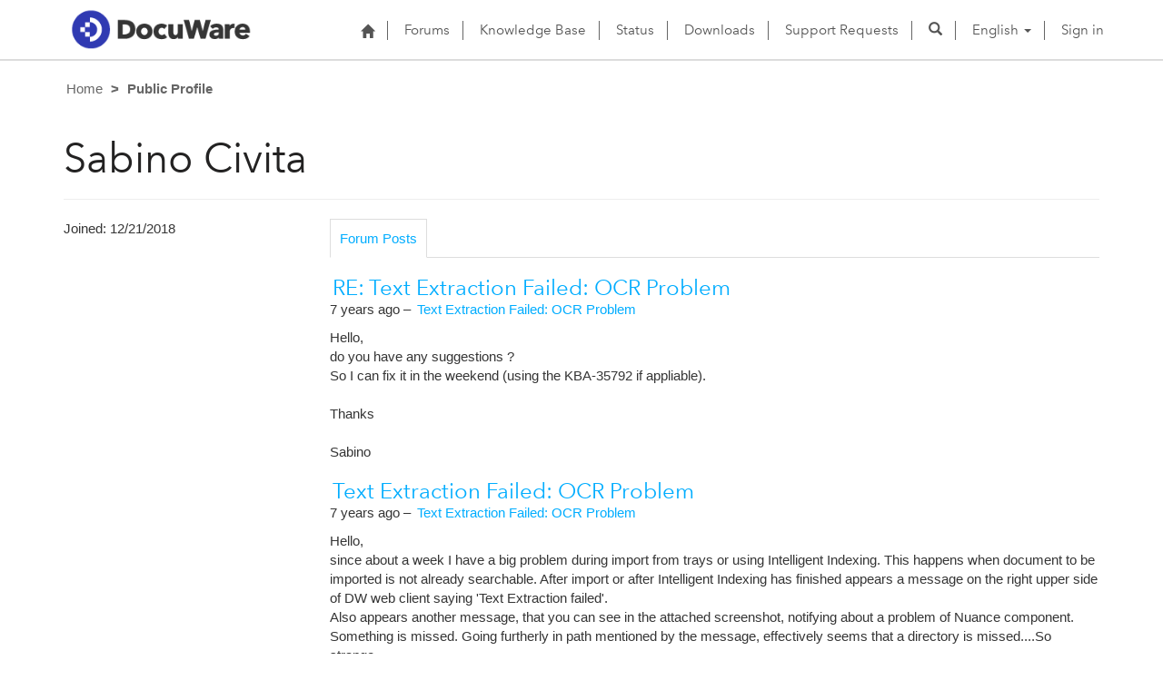

--- FILE ---
content_type: text/html; charset=utf-8
request_url: https://support.docuware.com/public/c5f34f22-3bf0-443e-a96f-7b8c5bae1e7e/forum-posts
body_size: 16683
content:



<!DOCTYPE html>
<html lang="en-US" data-lang="en-US" crm-lang="en-US" dir="ltr" crm-lcid="1033"
	same-site-mode="None">
<head>
		
		<meta charset="utf-8" /><meta name="viewport" content="width=device-width,&#32;initial-scale=1.0" /><meta http-equiv="X-UA-Compatible" content="IE=edge" />
		<script type="text/javascript" >
				
        </script>
	<title>
	
		Public Profile
		&nbsp;· DocuWare Support Portal
</title>
		
		<script src="/_portal/7b138792-1090-45b6-9241-8f8d96d8c372/Resources/ResourceManager?lang=en-US"></script>
	
	<script type="text/javascript">
        // Refresh all powerBI Iframes on Login in one Iframe
        window.addEventListener('message', function (event) {
            if (event && event.data && event.data == 'refreshPowerBI') {
                $("iframe.powerbi").each(function () {
                    this.src = this.src;
                });
            }
        });

        // Fix for incorrect viewport width setting in IE 10 on Windows Phone 8.
        if (navigator.userAgent.match(/IEMobile\/10\.0/)) {
            var msViewportStyle = document.createElement("style");
            msViewportStyle.appendChild(document.createTextNode("@-ms-viewport{width:auto!important}"));
            document.getElementsByTagName("head")[0].appendChild(msViewportStyle);
        }
    </script>
		
	
		
		<link href="/bootstrap.min.css?1660884163000" rel="stylesheet" />

		<link href="https://content.powerapps.com/resource/powerappsportal/dist/font-awesome.bundle-3d8a58a48f.css" onerror="javascript:&#32;var&#32;target&#32;=&#32;event.target;&#32;var&#32;link&#32;=&#32;document.createElement(&#39;link&#39;);&#32;link.crossOrigin&#32;=&#32;target.crossOrigin;&#32;link.href&#32;=&#32;&#39;/dist/font-awesome.bundle-3d8a58a48f.css&#39;;&#32;link.rel&#32;=&#32;&#39;stylesheet&#39;;&#32;target.insertAdjacentElement(&#39;afterend&#39;,link);" rel="stylesheet" />

				<link href="https://content.powerapps.com/resource/powerappsportal/dist/preform.bundle-c7915b3e06.css" onerror="javascript:&#32;var&#32;target&#32;=&#32;event.target;&#32;var&#32;link&#32;=&#32;document.createElement(&#39;link&#39;);&#32;link.crossOrigin&#32;=&#32;target.crossOrigin;&#32;link.href&#32;=&#32;&#39;/dist/preform.bundle-c7915b3e06.css&#39;;&#32;link.rel&#32;=&#32;&#39;stylesheet&#39;;&#32;target.insertAdjacentElement(&#39;afterend&#39;,link);" rel="stylesheet" />


		
			


		
	<link rel="stylesheet" href="/Areas/PublicProfile/css/publicprofile.css">

		<link href="/dw-status.css?1764648437000" rel="stylesheet" />
<link href="/docuware.css?1660884230000" rel="stylesheet" />

		
		
		
		
		
	
		
		<link href="https://content.powerapps.com/resource/powerappsportal/dist/pwa-style.bundle-55718a4c0d.css" onerror="javascript:&#32;var&#32;target&#32;=&#32;event.target;&#32;var&#32;link&#32;=&#32;document.createElement(&#39;link&#39;);&#32;link.crossOrigin&#32;=&#32;target.crossOrigin;&#32;link.href&#32;=&#32;&#39;/dist/pwa-style.bundle-55718a4c0d.css&#39;;&#32;link.rel&#32;=&#32;&#39;stylesheet&#39;;&#32;target.insertAdjacentElement(&#39;afterend&#39;,link);" rel="stylesheet" />

		</head>
<body data-sitemap-state="/public/:/"
	data-dateformat="M/d/yyyy"
	data-timeformat="h:mm tt"
	data-datetimeformat="M/d/yyyy h:mm tt"
	data-app-path="/"
	data-ckeditor-basepath="/js/BaseHtmlContentDesigner/Libs/msdyncrm_/libs/ckeditor/"
	data-case-deflection-url="/_services/search/7b138792-1090-45b6-9241-8f8d96d8c372">


	
		<link href="https://content.powerapps.com/resource/powerappsportal/dist/pcf-style.bundle-373a0f4982.css" onerror="javascript:&#32;var&#32;target&#32;=&#32;event.target;&#32;var&#32;link&#32;=&#32;document.createElement(&#39;link&#39;);&#32;link.crossOrigin&#32;=&#32;target.crossOrigin;&#32;link.href&#32;=&#32;&#39;/dist/pcf-style.bundle-373a0f4982.css&#39;;&#32;link.rel&#32;=&#32;&#39;stylesheet&#39;;&#32;target.insertAdjacentElement(&#39;afterend&#39;,link);" rel="stylesheet" />

			
	
		

	<div id="offlineNotificationBar" class="displayNone">
		<img alt="web" id="web" onerror="javascript:&#32;var&#32;target&#32;=&#32;event.target;&#32;var&#32;img&#32;=&#32;document.createElement(&#39;img&#39;);&#32;img.src&#32;=&#32;&#39;/css/images/web.png&#39;;&#32;img.alt&#32;=&#32;&#39;web&#39;;&#32;img.id&#32;=&#32;&#39;web&#39;&#32;;&#32;target.insertAdjacentElement(&#39;afterend&#39;,img);&#32;target.remove();" src="https://content.powerapps.com/resource/powerappsportal/img/web.png" />
		<div id="message">You&#8217;re offline. This is a read only version of the page.</div>
		<div id="close" onclick="this.parentElement.style.display='none';"><img alt="close" onerror="javascript:&#32;var&#32;target&#32;=&#32;event.target;&#32;var&#32;img&#32;=&#32;document.createElement(&#39;img&#39;);&#32;img.src&#32;=&#32;&#39;/css/images/close.png&#39;;&#32;img.alt&#32;=&#32;&#39;close&#39;;&#32;img.id&#32;=&#32;&#39;&#39;&#32;;&#32;target.insertAdjacentElement(&#39;afterend&#39;,img);&#32;target.remove();" src="https://content.powerapps.com/resource/powerappsportal/img/close.png" /></div>
	</div>

	

	<script type="text/javascript">
        window.DisableCkEditor = window.DisableCkEditor || {};
		DisableCkEditor.Value = 'False';
    </script>

	<script type="text/javascript">
        var enableOmniChannelWidgetWithSiteCopilot = 'False';
        if (enableOmniChannelWidgetWithSiteCopilot === "True" || enableOmniChannelWidgetWithSiteCopilot === "true") {
            const authUrl = window.location.origin + "/_services/auth/portalusertoken";
            const fetchWithRetries = async (url, options, retries) => {
                try {
                    const authResponse = await fetch(url, options);
                    const token = await authResponse.text();
                    sessionStorage['c2Token'] = token;
                } catch (err) {
                    if (retries === 1) throw err;
                    return await fetchWithRetries(url, options, retries - 1);
                }
            };
            fetchWithRetries(authUrl, { method: "POST" }, 4);
        }
    </script>

	<script type="text/javascript">
		var isPvaBotAuthenticated = sessionStorage['isPvaBotAuthenticated'];
		var isPortalUserLoggedIn = 'False';

        if ((isPvaBotAuthenticated != null || isPvaBotAuthenticated != undefined) && isPvaBotAuthenticated != isPortalUserLoggedIn) {
			sessionStorage['triggerPvaBotSignOut'] = true;
			sessionStorage.removeItem('c2Token');
            sessionStorage.removeItem('directLinetoken');
            sessionStorage.removeItem('conversation_Id');

			sessionStorage.removeItem('bot_c2Token');
			sessionStorage.removeItem('botdirectLinetoken');
            sessionStorage.removeItem('botconversation_Id');
		}
		sessionStorage['isPvaBotAuthenticated'] = isPortalUserLoggedIn;
    </script>

	<script type="text/javascript">
		window["CSPSettings"] = window["CSPSettings"] || {};
		window["CSPSettings"].nonce = '';
        window["FabricConfig"] = window["FabricConfig"] || {};
        window["FabricConfig"].mergeStyles = window["FabricConfig"].mergeStyles || {};
		window["FabricConfig"].mergeStyles.cspSettings = window["CSPSettings"];
        window["Microsoft"] = window["Microsoft"] || {};
		window["Microsoft"].Dynamic365 = {
			Portal: {
				
				User: {
					userName: '',
					firstName: '',
					lastName: '',
					email: '',
					contactId: '',
					userRoles: [],
				},
				
				version: '9.7.9.55',
				type: 'CustomerPortal',
				id: 'ba94bdb6-9e29-4408-932a-c3b2544e06ff', 
				geo: 'EUR', 
				tenant: 'c901724f-3074-4574-8cc4-4195e2101fdc', 
				correlationId: '10e24d8b-f6f3-46d6-b984-b671fc69c854',
                orgEnvironmentId: '48ab70cd-efa7-497d-aa0e-1a9e011b2637',
                orgId: '55fa6b3d-3cae-4fb1-ab37-438d9e4dc0af',
                portalProductionOrTrialType: 'Production',
                isTelemetryEnabled: 'True',
                InstrumentationSettings: {
                    instrumentationKey: '197418c5cb8c4426b201f9db2e87b914-87887378-2790-49b0-9295-51f43b6204b1-7172',
                    collectorEndpoint: 'https://eu-mobile.events.data.microsoft.com/OneCollector/1.0/'
                },
                timerProfileForBatching: 'NEAR_REAL_TIME',
                activeLanguages: ["de-DE","es-ES","fr-FR","en-US","ja-JP","it-IT"],
                isClientApiEnabled: 'True'
            }
        };

		window["Microsoft"].Dynamic365.Portal.onPagesClientApiReady = (callback) => {
			return new Promise((resolve, reject) => {
				let isComplete = false;
				let timeoutId;
				const timeoutInterval = 10000;
		
				function handleReady() {
					if (!isComplete && window.$pages) {
						isComplete = true;
						clearTimeout(timeoutId);
						try {
							if (typeof callback === "function") {
								callback(window.$pages);
							}
						} catch (e) {
							console.error("onPagesClientApiReady callback error:", e);
						}
						resolve(window.$pages); // should we reject if callback throws an error
					}
				}
		
				if (window.$pages) {
					handleReady();
					return;
				}
		
				function sdkListener() {
					handleReady();
					window.removeEventListener('pagesSDKInitialized', sdkListener);
				}
		
				window.addEventListener('pagesSDKInitialized', sdkListener);
		
				timeoutId = setTimeout(() => {
					if (!isComplete) {
						window.removeEventListener('pagesSDKInitialized', sdkListener);
						if (window.$pages) {
							handleReady();
						} else {
							isComplete = true;
							reject(new Error('window.$pages not available.'));
						}
					}
				}, timeoutInterval);
			});
		};

        // Mark request not cacheable if Dynamics365PortalAnalytics cookie is being refreshed by the server or if the cookie in request header is invalid
		

        // For client side telemetry intializing Dynamics365PortalAnalytics cookie object
		
        window["Microsoft"].Dynamic365.Portal.dynamics365PortalAnalytics = '2ac5gTJic88gVU4Ajg2GhZVcw_0XWBQU9Ykvvt8JJEsiQ387KUzH9FIhha1vYojFBPVCITp2siph7RMS4Ww3xDvL_TO13n958GQLWv-Uwy3w3q1MXN19TXF0Za6T89EhxYT9L_Dufkyt8ShIXInVjA2'; // CodeQL [SM00430] False Positive: only alphanumeric chars allowed, for non-alphanumeric char it will return INVALID_CHARACTERS_IN_COOKIE 
        localStorage.setItem("Dynamics365PortalAnalytics", window["Microsoft"].Dynamic365.Portal.dynamics365PortalAnalytics);
			

	</script>
	
	<script type="text/javascript">

		
    </script>

	
		

<div class="navbar navbar-inverse navbar-static-top test" role="navigation">
  <div class="container">
    <div class="navbar-header">
      
      <div class="visible-xs-block visible-sm-block visible-md-block visible-lg-block navbar-brand">
      
        <div class="xrm-editable-html&#32;xrm-attribute" data-languageContext="English"><div class="xrm-attribute-value"><p><a href="https://start.docuware.com/"><img alt="" src="/docuware_logo.png" style="width: 213px; height: 59px; margin-top: -15px; margin-bottom: 10px;"> </a></p></div></div>
      </div>
      <button type="button" class="navbar-toggle collapsed" data-toggle="collapse" data-target="#navbar" aria-expanded="false" onclick="setHeight();">
        <span class="sr-only">Toggle navigation</span>
        <span class="icon-bar"></span>
        <span class="icon-bar"></span>
        <span class="icon-bar"></span>
      </button>
    </div>
    <div id="navbar" class="navbar-collapse collapse">
      
      
        <div class="navbar-right menu-bar " data-weblinks-maxdepth="2">
          <ul class="nav navbar-nav weblinks">
            
              
              
                
              

              <li class="weblink ">
                <a                     href="/en-US/"
 title="Home">
                        <span class="fa fa-home" aria-hidden="true"></span>
                </a>

                
              </li>

            
              
                <li class="divider-vertical"></li>
              
              
                
              

              <li class="weblink ">
                <a                     href="/en-US/forums/"
 title="Forums">
                      Forums
                </a>

                
              </li>

            
              
                <li class="divider-vertical"></li>
              
              
                
              

              <li class="weblink ">
                <a                     href="/en-US/knowledgebase/"
 title="Knowledge Base">
                      Knowledge Base
                </a>

                
              </li>

            
              
                <li class="divider-vertical"></li>
              
              
                
              

              <li class="weblink ">
                <a                     href="https://go.docuware.com/cloudstatus"
 target="_blank"  rel="nofollow" title="Status">
                      Status
                </a>

                
              </li>

            
              
                <li class="divider-vertical"></li>
              
              
                
              

              <li class="weblink ">
                <a                     href="/en-US/updates-hotfixes/"
 title="Downloads">
                      Downloads
                </a>

                
              </li>

            
              
                <li class="divider-vertical"></li>
              
              
                
              

              <li class="weblink ">
                <a                     href="/en-US/support/"
 title="Support Requests">
                      Support Requests
                </a>

                
              </li>

            
            
            
            <li class="divider-vertical"></li>
            <li class="dropdown">
              <a class="navbar-icon" href="#" data-toggle="dropdown"
                role="button" aria-haspopup="true" aria-expanded="false"
                aria-label="Search" >
                <span class="glyphicon glyphicon-search"></a>
              </a>
              <ul class="dropdown-menu dropdown-search">
                <li>
                  





<form method="GET" action="/en-US/search/" role="search" class="form-search">
  <div class="input-group">

    
      
      
      
      <div class="btn-group btn-select input-group-btn" data-target="#filter-151ee2c1-ee1c-4ada-aeaa-0586a47ee48a" data-focus="#q">
        <li class="dropdown-submenu dropdown">
          <button id="search-filter" type="button" class="btn btn-default"
            data-toggle="dropdown"
            aria-haspopup="true" aria-label="Search Filter" aria-expanded="false">

            <span class="selected">All</span>
            <span class="caret"></span>
          </button>
          <ul class="dropdown-menu" role="listbox" aria-label="Search Filter">
            <li role="presentation">
              <a href="#" role="option" data-value=""
                aria-label="All" aria-selected="false" tabIndex="-1">All</a>
            </li>
            
              <li role="presentation">
                <a href="#" role="option" data-value="adx_webpage,adx_webfile"
                  aria-label="Web Pages" aria-selected="false" tabIndex="-1">Web Pages</a>
              </li>
            
              <li role="presentation">
                <a href="#" role="option" data-value="adx_communityforum,adx_communityforumthread,adx_communityforumpost"
                  aria-label="Forums" aria-selected="false" tabIndex="-1">Forums</a>
              </li>
            
              <li role="presentation">
                <a href="#" role="option" data-value="knowledgearticle"
                  aria-label="Knowledge Base Articles" aria-selected="false" tabIndex="-1">Knowledge Base Articles</a>
              </li>
            
          </ul>
        </li>
      </div>
      <label for="filter-151ee2c1-ee1c-4ada-aeaa-0586a47ee48a" class="sr-only">Search Filter</label>
      <select id="filter-151ee2c1-ee1c-4ada-aeaa-0586a47ee48a" name="logicalNames" class="btn-select" aria-hidden="true" data-query="logicalNames">
       <option value="" selected="selected">All</option>
          
          <option value="adx_webpage,adx_webfile">Web Pages</option>
           
          <option value="adx_communityforum,adx_communityforumthread,adx_communityforumpost">Forums</option>
           
          <option value="knowledgearticle">Knowledge Base Articles</option>
           
      </select>
    

    <label for="q" class="sr-only">
      Find Answers
    </label>
    <input type="text" class="form-control" id="q" name="q"
        placeholder="Find Answers"
        value="スマホ マナーモード 解除"
        title="Find Answers">
    <div class="input-group-btn">
      <button type="submit" class="btn btn-default"
          title="Search"
          aria-label="Search">
        <span class="fa fa-search" aria-hidden="true"></span>
      </button>
    </div>
  </div>
</form>

                </li>
              </ul>
            </li>
            
            <li class="divider-vertical"></li>
            
              <li class="dropdown">
                <a class="dropdown-toggle" href="#" data-toggle="dropdown" role="button" aria-haspopup="true" aria-expanded="false" title="English">
                  <span class="drop_language">English</span>
                  <span class="caret"></span>
                </a>
                <ul class="dropdown-menu" role="menu">
  
    <li>
      <a href="/de-DE/public/c5f34f22-3bf0-443e-a96f-7b8c5bae1e7e/forum-posts" title="Deutsch" data-code="de-DE">Deutsch</a>
    </li>
    
    <li>
      <a href="/es-ES/public/c5f34f22-3bf0-443e-a96f-7b8c5bae1e7e/forum-posts" title="Español" data-code="es-ES">Español</a>
    </li>
    
    <li>
      <a href="/fr-FR/public/c5f34f22-3bf0-443e-a96f-7b8c5bae1e7e/forum-posts" title="Français" data-code="fr-FR">Français</a>
    </li>
    
    <li>
      <a href="/en-US/public/c5f34f22-3bf0-443e-a96f-7b8c5bae1e7e/forum-posts" title="English" data-code="en-US">English</a>
    </li>
    
    <li>
      <a href="/ja-JP/public/c5f34f22-3bf0-443e-a96f-7b8c5bae1e7e/forum-posts" title="日本語" data-code="ja-JP">日本語</a>
    </li>
    
    <li>
      <a href="/it-IT/public/c5f34f22-3bf0-443e-a96f-7b8c5bae1e7e/forum-posts" title="Italiano" data-code="it-IT">Italiano</a>
    </li>
    
</ul>
              </li>
              
                <li class="divider-vertical"></li>
              
            
            
              <li>
                <a href="/en-US/SignIn?returnUrl=%2Fpublic%2Fc5f34f22-3bf0-443e-a96f-7b8c5bae1e7e%2Fforum-posts">
                      Sign in
                </a>
              </li>
            
          </ul>
          
        </div>
      
      
    </div>
  </div>
</div>


  
  
  
  

<script type="text/javascript">
          function setHeight(){
           var windowHeight = window.innerHeight - 140;
           var navbar = document.getElementById("navbar");
           if (navbar) {
            navbar.style.maxHeight = windowHeight + "px";
   }
          }

          window.addEventListener('resize', function (event) {
           setHeight();
          });
</script>
	

	<!-- add anti-forgery token-->
	<div id="antiforgerytoken" data-url="/_layout/tokenhtml"></div>

	
			<!-- Client Telemetry init if telemetry enabled-->
			<script onerror="javascript:&#32;var&#32;target&#32;=&#32;event.target;&#32;var&#32;script&#32;=&#32;document.createElement(&#39;script&#39;);&#32;script.crossOrigin&#32;=&#32;target.crossOrigin;&#32;script.src&#32;=&#32;&#39;/dist/client-telemetry.bundle-f9f45b65a6.js&#39;;&#32;script.type&#32;=&#32;&#39;text/javascript&#39;;&#32;target.insertAdjacentElement(&#39;afterend&#39;,script);" src="https://content.powerapps.com/resource/powerappsportal/dist/client-telemetry.bundle-f9f45b65a6.js" type="text/javascript"></script>

		
	
		<!-- Client Telemetry Wrapper init -->
		<script onerror="javascript:&#32;var&#32;target&#32;=&#32;event.target;&#32;var&#32;script&#32;=&#32;document.createElement(&#39;script&#39;);&#32;script.crossOrigin&#32;=&#32;target.crossOrigin;&#32;script.src&#32;=&#32;&#39;/dist/client-telemetry-wrapper.bundle-633e70f51b.js&#39;;&#32;script.type&#32;=&#32;&#39;text/javascript&#39;;&#32;target.insertAdjacentElement(&#39;afterend&#39;,script);" src="https://content.powerapps.com/resource/powerappsportal/dist/client-telemetry-wrapper.bundle-633e70f51b.js" type="text/javascript"></script>

		<script>
			window.clientLogWrapper = new ClientLogWrapper();
		</script>
		<script onerror="javascript:&#32;var&#32;target&#32;=&#32;event.target;&#32;var&#32;script&#32;=&#32;document.createElement(&#39;script&#39;);&#32;script.crossOrigin&#32;=&#32;target.crossOrigin;&#32;script.src&#32;=&#32;&#39;/dist/preform.moment_2_29_4.bundle-4fdd3f639b.js&#39;;&#32;script.type&#32;=&#32;&#39;text/javascript&#39;;&#32;target.insertAdjacentElement(&#39;afterend&#39;,script);" src="https://content.powerapps.com/resource/powerappsportal/dist/preform.moment_2_29_4.bundle-4fdd3f639b.js" type="text/javascript"></script>

		

		<script onerror="javascript:&#32;var&#32;target&#32;=&#32;event.target;&#32;var&#32;script&#32;=&#32;document.createElement(&#39;script&#39;);&#32;script.crossOrigin&#32;=&#32;target.crossOrigin;&#32;script.src&#32;=&#32;&#39;/dist/pcf-dependency.bundle-805a1661b7.js&#39;;&#32;script.type&#32;=&#32;&#39;text/javascript&#39;;&#32;target.insertAdjacentElement(&#39;afterend&#39;,script);" src="https://content.powerapps.com/resource/powerappsportal/dist/pcf-dependency.bundle-805a1661b7.js" type="text/javascript"></script>

							   <script onerror="javascript:&#32;var&#32;target&#32;=&#32;event.target;&#32;var&#32;script&#32;=&#32;document.createElement(&#39;script&#39;);&#32;script.crossOrigin&#32;=&#32;target.crossOrigin;&#32;script.src&#32;=&#32;&#39;/dist/pcf.bundle-b48d7dca38.js&#39;;&#32;script.type&#32;=&#32;&#39;text/javascript&#39;;&#32;target.insertAdjacentElement(&#39;afterend&#39;,script);" src="https://content.powerapps.com/resource/powerappsportal/dist/pcf.bundle-b48d7dca38.js" type="text/javascript"></script>

							   <script onerror="javascript:&#32;var&#32;target&#32;=&#32;event.target;&#32;var&#32;script&#32;=&#32;document.createElement(&#39;script&#39;);&#32;script.crossOrigin&#32;=&#32;target.crossOrigin;&#32;script.src&#32;=&#32;&#39;/dist/pcf-extended.bundle-b0e01b5622.js&#39;;&#32;script.type&#32;=&#32;&#39;text/javascript&#39;;&#32;target.insertAdjacentElement(&#39;afterend&#39;,script);" src="https://content.powerapps.com/resource/powerappsportal/dist/pcf-extended.bundle-b0e01b5622.js" type="text/javascript"></script>

						
	
		<div class="page-heading">
			<div class="container">
				
					<ul class="breadcrumb"><li><a href="/">Home</a></li>
<li class="active">Public Profile</li>
</ul>
				
				
				
					<div class="page-header">
						<h1>Sabino Civita <small></small> <small></small></h1>
					</div>
				
			</div>
		</div>
	
		
	<div class="container">
		<div class="row public-profile">
			<div class="col-sm-3 metadata">
				<img class="author-img profile-img" src='/xrm-adx/images/contact_photo.png' alt="Sabino Civita" title="Sabino Civita"/>
				<div data-badge="true" data-uri="/_services/badges/7b138792-1090-45b6-9241-8f8d96d8c372/c5f34f22-3bf0-443e-a96f-7b8c5bae1e7e/profile-badges"></div>
				<p>Joined:  12/21/2018</p>
				<p><a href='' rel="me" aria-hidden="true" tabindex="-1"></a></p>
				<p></p>
			</div>
			<div class="col-sm-9" id="mainContent">
				
	<ul class="toolbar-nav nav nav-tabs">
		
		<li class="active"><a href="#forum-posts" data-toggle="tab" title="Forum Posts">Forum Posts</a></li>
	</ul>
	<div class="tab-content">
		<div class="tab-pane fade active in" id="forum-posts">
			<ul class="activity-list">
				
						<li>
							<h3>
								<a href="/forums/help-with-technical-problems/6cac4331-1b88-e911-80e7-0003ff59a7c6#post-aadb107c-e288-e911-a962-000d3ab3f103" title="RE: Text Extraction Failed: OCR Problem">RE: Text Extraction Failed: OCR Problem</a>
							</h3>
							<div class="metadata">
								<abbr class="timeago">Fri, 07 Jun 2019 05:09:54 GMT</abbr>
								&ndash;
								<a href="/forums/help-with-technical-problems/6cac4331-1b88-e911-80e7-0003ff59a7c6">Text Extraction Failed: OCR Problem</a>
							</div>
							<div>
								Hello,&#160;<br>
do you have any suggestions ?<br>
So I can fix it in the weekend (using the KBA-35792 if appliable).<br>
<br>
Thanks<br>
<br>
Sabino


							</div>
						</li>
					
						<li>
							<h3>
								<a href="/forums/help-with-technical-problems/6cac4331-1b88-e911-80e7-0003ff59a7c6#post-6b255b2f-1b88-e911-a960-000d3ab3f13b" title="Text Extraction Failed: OCR Problem">Text Extraction Failed: OCR Problem</a>
							</h3>
							<div class="metadata">
								<abbr class="timeago">Thu, 06 Jun 2019 05:23:19 GMT</abbr>
								&ndash;
								<a href="/forums/help-with-technical-problems/6cac4331-1b88-e911-80e7-0003ff59a7c6">Text Extraction Failed: OCR Problem</a>
							</div>
							<div>
								<p>Hello,<br>
since about a week I have a big problem during import from trays or using Intelligent Indexing. This happens when document to be imported is not already searchable. After import or after Intelligent Indexing has finished appears a message on the right upper side of DW web client saying 'Text Extraction failed'.<br>
Also appears another message, that you can see in the attached screenshot, notifying about a problem of Nuance component. Something is missed. Going furtherly in path mentioned by the message, effectively seems that a directory is missed....So strange...&#160;<br>
<br>
I saw a KB article, specifically KBA-35792, explaining a long procedure to uninstall and reinstall OCR components.<br>
Is it the right and only way to solve this ??<br>
<br>
For me it's mandatory to solve this problem....&#160;<br>
I'm actually on 6.12 on premise. I saw that KBA-35792 refers for 6.10 maximum. I don't know If I can apply this to my release.<br>
<br>
Please do you have any suggestion ?<br>
<br>
Thanks<br>
<br>
Sabino</p>



							</div>
						</li>
					
						<li>
							<h3>
								<a href="/forums/help-with-technical-problems/30098dac-af52-e911-b047-0003ff598c8a#post-29baab3a-4055-e911-a960-000d3ab3f103" title="RE: Full Text Search with FC Index Profiles: performance problem">RE: Full Text Search with FC Index Profiles: performance problem</a>
							</h3>
							<div class="metadata">
								<abbr class="timeago">Tue, 02 Apr 2019 12:10:05 GMT</abbr>
								&ndash;
								<a href="/forums/help-with-technical-problems/30098dac-af52-e911-b047-0003ff598c8a">Full Text Search with FC Index Profiles: performance problem</a>
							</div>
							<div>
								Hello Phil,<br>
thank you for answer.<br>
But what do you mean exactly ?<br>
Add a full text index in SQL, for example ?<br>
<br>
Thanks<br>
<br>
Sabino


							</div>
						</li>
					
						<li>
							<h3>
								<a href="/forums/help-with-technical-problems/30098dac-af52-e911-b047-0003ff598c8a#post-7b6d7fbb-0655-e911-a95e-000d3ab3f3d4" title="RE: Full Text Search with FC Index Profiles: performance problem">RE: Full Text Search with FC Index Profiles: performance problem</a>
							</h3>
							<div class="metadata">
								<abbr class="timeago">Tue, 02 Apr 2019 05:18:23 GMT</abbr>
								&ndash;
								<a href="/forums/help-with-technical-problems/30098dac-af52-e911-b047-0003ff598c8a">Full Text Search with FC Index Profiles: performance problem</a>
							</div>
							<div>
								Hello everybody,<br>
<br>
does anyone have any idea ?<br>
<br>
Thanks &amp; regards<br>
<br>
Sabino


							</div>
						</li>
					
						<li>
							<h3>
								<a href="/forums/help-with-technical-problems/30098dac-af52-e911-b047-0003ff598c8a#post-b0ecd2ac-af52-e911-a964-000d3ab3f4dd" title="Full Text Search with FC Index Profiles: performance problem">Full Text Search with FC Index Profiles: performance problem</a>
							</h3>
							<div class="metadata">
								<abbr class="timeago">Sat, 30 Mar 2019 05:50:08 GMT</abbr>
								&ndash;
								<a href="/forums/help-with-technical-problems/30098dac-af52-e911-b047-0003ff598c8a">Full Text Search with FC Index Profiles: performance problem</a>
							</div>
							<div>
								Hello everybody,<br>
I'm using 6.12 on prem in my company. We have basically 2 FC used. Bigger one with more than 1 million files.<br>
I have more than one hundred users. Users log in with their access code. And this code is the key for the index profile in the bigger FC.<br>
So users views only their files, obviusly. Also same index profile has filter for document type.<br>
With DWADMIN user, that has no limitations, full text search is very speed, neverthless big amount of files.<br>
With normal users speed is very low. If usually with DWADMIN takes few seconds for a search, for normal users most times goes in timeout.<br>
Or in the best case, takes more than 20/30 seconds.<br>
<br>
Do you have any idea of such a behaviour ?&#160;<br>
Is there something I could do to improve performance ?<br>
<br>
You know, in many cases, full text help users to find statements that were not possible to index...<br>
<br>
Any help and suggestion is appreciated.<br>
<br>
Thanks<br>
<br>
Sabino&#160;


							</div>
						</li>
					
						<li>
							<h3>
								<a href="/forums/help-with-technical-problems/c766b0cb-f651-e911-b047-0003ff598c8a#post-1d305312-ad52-e911-a95f-000d3ab3f13b" title="RE: Docuware Request temp path">RE: Docuware Request temp path</a>
							</h3>
							<div class="metadata">
								<abbr class="timeago">Sat, 30 Mar 2019 05:31:40 GMT</abbr>
								&ndash;
								<a href="/forums/help-with-technical-problems/c766b0cb-f651-e911-b047-0003ff598c8a">Docuware Request temp path</a>
							</div>
							<div>
								<p>Hello Phil,</p>

<p>it works perfectly!!!</p>

<p>Thank you so much for your help</p>

<p></p>

<p>Sabino</p>



							</div>
						</li>
					
						<li>
							<h3>
								<a href="/forums/help-with-technical-problems/c766b0cb-f651-e911-b047-0003ff598c8a#post-88efa504-2852-e911-a95f-000d3ab3f117" title="RE: Docuware Request temp path">RE: Docuware Request temp path</a>
							</h3>
							<div class="metadata">
								<abbr class="timeago">Fri, 29 Mar 2019 13:39:11 GMT</abbr>
								&ndash;
								<a href="/forums/help-with-technical-problems/c766b0cb-f651-e911-b047-0003ff598c8a">Docuware Request temp path</a>
							</div>
							<div>
								Hello Phil,&#160;<br>
the problem is that Docuware writes first in a temporary location all docs and then moves to final storage set in Request configuration.<br>
It doesn't write directly to the defined storage.....<br>
<br>
Thanks<br>
<br>
Sabino


							</div>
						</li>
					
						<li>
							<h3>
								<a href="/forums/help-with-technical-problems/c766b0cb-f651-e911-b047-0003ff598c8a#post-0562e7ca-f651-e911-a95d-000d3ab3f13b" title="Docuware Request temp path">Docuware Request temp path</a>
							</h3>
							<div class="metadata">
								<abbr class="timeago">Fri, 29 Mar 2019 07:46:44 GMT</abbr>
								&ndash;
								<a href="/forums/help-with-technical-problems/c766b0cb-f651-e911-b047-0003ff598c8a">Docuware Request temp path</a>
							</div>
							<div>
								Hello everybody,<br>
is there any chance to change path for Docuware Request temporary writing?<br>
Actually it writes in a subfolder of ProgramData in C. I have to create an USB support for a customer. Its&#160; archive has about 1 million files.&#160;<br>
Docuware is installed on premise. Version 6.12<br>
Problem is that C disk is an SSD drive of 256GB with 50GB free at the moment and temp space is near 90GB.....<br>
Do you have any idea ?<br>
<br>
Thanks<br>
<br>
Sabino


							</div>
						</li>
					
			</ul>
			
		</div>
	</div>

			</div>
		</div>
	</div>


	<script onerror="javascript:&#32;var&#32;target&#32;=&#32;event.target;&#32;var&#32;script&#32;=&#32;document.createElement(&#39;script&#39;);&#32;script.crossOrigin&#32;=&#32;target.crossOrigin;&#32;script.src&#32;=&#32;&#39;/dist/pcf-loader.bundle-f4a0e619b8.js&#39;;&#32;script.type&#32;=&#32;&#39;text/javascript&#39;;&#32;target.insertAdjacentElement(&#39;afterend&#39;,script);" src="https://content.powerapps.com/resource/powerappsportal/dist/pcf-loader.bundle-f4a0e619b8.js" type="text/javascript"></script>

		
		
	

	
		<div id="pp-native-controls-react-root"></div>
<script>window._nativeControlConfig = { "publicPath":"https://content.powerapps.com/resource/powerappsportal/controls", "versions": {"pcf_loader":"0.0.42","pcf_controls":"3.22.4","mf_shared":"0.2.23","host":"0.13.0","data_grid":"1.11.5","controls_fluent_v9":"0.0.45"} }</script>
<script defer="defer" src="https://content.powerapps.com/resource/powerappsportal/controls/host/main.926c9ede68.chunk.js"></script>
		
	
	
		






<section id="gethelp" class="page_section section-diagonal-right color-inverse  hidden-print">
  <div class="section-diagonal-right-content">
    <div class="container">
      <div class="row">
        <h3  class="text-center"><div class="xrm-editable-html&#32;xrm-attribute" data-languageContext="English"><div class="xrm-attribute-value"><p>Get Help</p></div></div></h3>
        <div class="col-sm-4 text-center">
            <a href="/en-US/knowledgebase/" class="btn btn-info-home btn-lg-home" title="Search in Knowledge Base" >Search in Knowledge Base</a>
        </div>
        
          <div class="col-sm-4 text-center">
              <!--<a href="" class="btn btn-info-home btn-lg-home" title="Ask Community">Ask Community</a>-->
              <a href="/forums/" class="btn btn-info-home btn-lg-home" title="Ask Community">Ask Community</a>
          </div>
          <div class="col-sm-4 text-center">
              <a href="/en-US/support/create-case/" class="btn btn-info-home btn-lg-home" title="">New Support Request</a>
          </div>
        
        </div>
    </div>
  </div>
</section>

<footer role="contentinfo">
  <!--<div class="footer-top hidden-print">
    <div class="container">
      <div class="row">
        <div class="col-md-6 col-sm-12 col-xs-12 text-left">
          {'% editable snippets 'About Footer' type: 'html' %}
        </div>
      </div>
    </div>
  </div>-->

  <div class="footer-bottom hidden-print">
    <div class="container">
      <div class="row">
        
		<div class="col-md-12 test2">
				
			</div>
        
        
          <div class="col-md-12 col-sm-12 col-xs-12 text-left " data-weblinks-maxdepth="2">
            <ul class="row list-unstyled">
              
                <li class="col-sm-4">
                  <h4>Get Knowledge</h4>
                  <ul class="list-unstyled">
                    
                      
                    
                    
                      
                        <li>
                          <a href="https://help.docuware.com/"  target="_blank" >Online Help</a>
                        </li>
                      
                        <li>
                          <a href="/en-US/knowledgebase/" >Knowledge Base</a>
                        </li>
                      
                        <li>
                          <a href="/en-US/updates-hotfixes/" >Updates & Hotfixes</a>
                        </li>
                      
                        <li>
                          <a href="https://go.docuware.com/cloudstatus"  target="_blank" >Cloud Status</a>
                        </li>
                      
                        <li>
                          <a href="https://blog.docuware.com"  target="_blank" >Blog</a>
                        </li>
                      
                        <li>
                          <a href="https://www.youtube.com/user/docuware/playlists"  target="_blank" >YouTube</a>
                        </li>
                      
                    
                  </ul>
                </li>
              
                <li class="col-sm-4">
                  <h4>Get Support</h4>
                  <ul class="list-unstyled">
                    
                      
                    
                    
                      
                        <li>
                          <a href="/en-US/forums/" >Community Forums</a>
                        </li>
                      
                        <li>
                          <a href="/en-US/support/" >Support Requests</a>
                        </li>
                      
                        <li>
                          <a href="https://docuware.uservoice.com/"  target="_blank" >Search & Share Ideas</a>
                        </li>
                      
                        <li>
                          <a href="https://get.teamviewer.com/dwsupport"  target="_blank" >TeamViewer</a>
                        </li>
                      
                    
                  </ul>
                </li>
              
                <li class="col-sm-4">
                  <h4>Get Information</h4>
                  <ul class="list-unstyled">
                    
                      
                    
                    
                      
                        <li>
                          <a href="https://start.docuware.com/data-privacy?lang=en"  target="_blank" >Data Privacy Policy</a>
                        </li>
                      
                        <li>
                          <a href="/en-US/data-processing-in-support/" >Data Processing in Support</a>
                        </li>
                      
                        <li>
                          <a href="/en-US/legal/" >Legal</a>
                        </li>
                      
                        <li>
                          <a href="/en-US/privacy-policydisclaimer/" >Disclaimer</a>
                        </li>
                      
                        <li>
                          <a href="/en-US/support/docuware-support-lifecycle-policy/" >Support Lifecycle Policy</a>
                        </li>
                      
                        <li>
                          <a href="/en-US/sitemap/" >Sitemap</a>
                        </li>
                      
                    
                  </ul>
                </li>
              
            </ul>
            
          </div>
        
		
		<div class="col-md-12 col-sm-12 col-xs-12 text-left">
          <div class="col-md-12 test1">
          <div class="xrm-editable-html&#32;xrm-attribute" data-languageContext="English"><div class="xrm-attribute-value">&nbsp;
<a href="https://go.docuware.com/stevieaward">
  <table align="center" border="0" cellpadding="0" cellspacing="0" style="height: 150px; width: 100%;">
    <tbody>
      <tr>
        <td>
          <img alt="Vinto il premio di bronzo come Miglior reparto di assistenza clienti dell'anno in Germania." src="https://dwsupport.blob.core.windows.net/kba/133acc49-dd2d-42f5-839c-eea9e0519a10.png" style="width: 150px; height: 150px;">
        </td>
        <td>
          <img alt="Vinto il premio internazionale di bronzo come miglior reparto di assistenza clienti dell'anno." src="https://dwsupport.blob.core.windows.net/kba/d8efaeb3-d958-4312-bb58-d3d0ee7624b0.png" style="width: 150px; height: 150px;">
        </td>
        <td>
          <img alt="Vinto il premio Bronzo come Miglior Reparto Assistenza Clienti dell'Anno nelle Americhe." src="https://dwsupport.blob.core.windows.net/kba/c15d5457-9d6e-488a-acad-883f6a17ada1.png" style="width: 150px; height: 150px;">
        </td>
        <td>
          <img alt="Vinto il premio Bronzo come Miglior reparto di assistenza dell'anno per il servizio clienti nella regione Asia-Pacifico." src="https://dwsupport.blob.core.windows.net/kba/a1388f1b-c938-4feb-b5c2-01ea0d6fe25f.png" style="width: 150px; height: 150px;">
        </td>
      </tr>
    </tbody>
  </table>
</a>
<br>
<br>
<br>
<br>
<br>Riferimento di genere:
<p>Le comunicazioni di DocuWare non fanno distinzioni di genere. Tutte le comunicazioni passate e future dell'azienda includono tutte le identità di genere, anche se non lo dicono esplicitamente.</p>
&nbsp;

<p>Copyright © 2026. All rights reserved.</p>
<grammarly-desktop-integration data-grammarly-shadow-root="true"></grammarly-desktop-integration>

</div></div>
          </div>
			
        </div>
    </div>
  </div>
</footer>
	

	<script type="text/javascript">

		function trackCopilotCustomUsage(botSchema) {
			const request = {
				botSchemaName: botSchema
			}
			var json = JSON.stringify(request);
			shell.ajaxSafePost({
				type: "POST",
				contentType: "application/json",
				url: "/_services/copilot/TrackUsage",
				data: json
			}).done(function () {
			}).fail(function (jqXhr) {
			});
		}

		function findAndLogCustomCopilotUsage() {
			const pageSource = document.documentElement.outerHTML;
			const customPvaBotWebchatRegex = /api\.(preprod\.|test\.)?powerplatform\.(com|us|cn|appsplatform\.us)\/powervirtualagents\/botsbyschema\/([^/]+)\/directline\/token/;
			const customPvaBotIframeRegex = /powerva\.microsoft\.com\/environments\/([0-9a-fA-F\-]+)\/bots\/([^/]+)\/webchat/;
			const omniChannelRegex = /livechatwidget\/scripts\/LiveChatBootstrapper\.js/;

			const matchPvaBotWebchat = pageSource.match(customPvaBotWebchatRegex);
			if (matchPvaBotWebchat && matchPvaBotWebchat[3]) {
				trackCopilotCustomUsage(matchPvaBotWebchat[3]);
			}

			const matchPvaBotIframe = pageSource.match(customPvaBotIframeRegex);
			if (matchPvaBotIframe && matchPvaBotIframe[2]) {
				trackCopilotCustomUsage(matchPvaBotIframe[2]);
			}

			const matchOmniChannel = pageSource.match(omniChannelRegex);
			if (matchOmniChannel && matchOmniChannel[0]) {
				trackCopilotCustomUsage("omnichannelWidget");
			}
		}

		window.addEventListener("load", function () {
			findAndLogCustomCopilotUsage();
		});
	</script>

		
			
			
			
			
		
	<script onerror="javascript:&#32;var&#32;target&#32;=&#32;event.target;&#32;var&#32;script&#32;=&#32;document.createElement(&#39;script&#39;);&#32;script.crossOrigin&#32;=&#32;target.crossOrigin;&#32;script.src&#32;=&#32;&#39;/dist/bootstrap.bundle-105a4995b8.js&#39;;&#32;script.type&#32;=&#32;&#39;text/javascript&#39;;&#32;target.insertAdjacentElement(&#39;afterend&#39;,script);" src="https://content.powerapps.com/resource/powerappsportal/dist/bootstrap.bundle-105a4995b8.js" type="text/javascript"></script>

	<script onerror="javascript:&#32;var&#32;target&#32;=&#32;event.target;&#32;var&#32;script&#32;=&#32;document.createElement(&#39;script&#39;);&#32;script.crossOrigin&#32;=&#32;target.crossOrigin;&#32;script.src&#32;=&#32;&#39;/dist/postpreform.bundle-184c77da50.js&#39;;&#32;script.type&#32;=&#32;&#39;text/javascript&#39;;&#32;target.insertAdjacentElement(&#39;afterend&#39;,script);" src="https://content.powerapps.com/resource/powerappsportal/dist/postpreform.bundle-184c77da50.js" type="text/javascript"></script>

	<script onerror="javascript:&#32;var&#32;target&#32;=&#32;event.target;&#32;var&#32;script&#32;=&#32;document.createElement(&#39;script&#39;);&#32;script.crossOrigin&#32;=&#32;target.crossOrigin;&#32;script.src&#32;=&#32;&#39;/dist/app.bundle-690ed42644.js&#39;;&#32;script.type&#32;=&#32;&#39;text/javascript&#39;;&#32;target.insertAdjacentElement(&#39;afterend&#39;,script);" src="https://content.powerapps.com/resource/powerappsportal/dist/app.bundle-690ed42644.js" type="text/javascript"></script>

	<script onerror="javascript:&#32;var&#32;target&#32;=&#32;event.target;&#32;var&#32;script&#32;=&#32;document.createElement(&#39;script&#39;);&#32;script.crossOrigin&#32;=&#32;target.crossOrigin;&#32;script.src&#32;=&#32;&#39;/dist/default-1033.moment_2_29_4.bundle-eda4e638fd.js&#39;;&#32;script.type&#32;=&#32;&#39;text/javascript&#39;;&#32;target.insertAdjacentElement(&#39;afterend&#39;,script);" src="https://content.powerapps.com/resource/powerappsportal/dist/default-1033.moment_2_29_4.bundle-eda4e638fd.js" type="text/javascript"></script>

	

	
	
	<script src="https://cmp.osano.com/AzyvulS7L6mj93okG/db37aa3b-9039-40b6-bb95-cdbd3e5b3052/osano.js"></script>

<script type="text/javascript">
!function(T,l,y){var S=T.location,u="script",k="instrumentationKey",D="ingestionendpoint",C="disableExceptionTracking",E="ai.device.",I="toLowerCase",b="crossOrigin",w="POST",e="appInsightsSDK",t=y.name||"appInsights";(y.name||T[e])&&(T[e]=t);var n=T[t]||function(d){var g=!1,f=!1,m={initialize:!0,queue:[],sv:"4",version:2,config:d};function v(e,t){var n={},a="Browser";return n[E+"id"]=a[I](),n[E+"type"]=a,n["ai.operation.name"]=S&&S.pathname||"_unknown_",n["ai.internal.sdkVersion"]="javascript:snippet_"+(m.sv||m.version),{time:function(){var e=new Date;function t(e){var t=""+e;return 1===t.length&&(t="0"+t),t}return e.getUTCFullYear()+"-"+t(1+e.getUTCMonth())+"-"+t(e.getUTCDate())+"T"+t(e.getUTCHours())+":"+t(e.getUTCMinutes())+":"+t(e.getUTCSeconds())+"."+((e.getUTCMilliseconds()/1e3).toFixed(3)+"").slice(2,5)+"Z"}(),iKey:e,name:"Microsoft.ApplicationInsights."+e.replace(/-/g,"")+"."+t,sampleRate:100,tags:n,data:{baseData:{ver:2}}}}var h=d.url||y.src;if(h){function a(e){var t,n,a,i,r,o,s,c,p,l,u;g=!0,m.queue=[],f||(f=!0,t=h,s=function(){var e={},t=d.connectionString;if(t)for(var n=t.split(";"),a=0;a<n.length;a++){var i=n[a].split("=");2===i.length&&(e[i[0][I]()]=i[1])}if(!e[D]){var r=e.endpointsuffix,o=r?e.location:null;e[D]="https://"+(o?o+".":"")+"dc."+(r||"services.visualstudio.com")}return e}(),c=s[k]||d[k]||"",p=s[D],l=p?p+"/v2/track":config.endpointUrl,(u=[]).push((n="SDK LOAD Failure: Failed to load Application Insights SDK script (See stack for details)",a=t,i=l,(o=(r=v(c,"Exception")).data).baseType="ExceptionData",o.baseData.exceptions=[{typeName:"SDKLoadFailed",message:n.replace(/\./g,"-"),hasFullStack:!1,stack:n+"\nSnippet failed to load ["+a+"] -- Telemetry is disabled\nHelp Link: https://go.microsoft.com/fwlink/?linkid=2128109\nHost: "+(S&&S.pathname||"_unknown_")+"\nEndpoint: "+i,parsedStack:[]}],r)),u.push(function(e,t,n,a){var i=v(c,"Message"),r=i.data;r.baseType="MessageData";var o=r.baseData;return o.message='AI (Internal): 99 message:"'+("SDK LOAD Failure: Failed to load Application Insights SDK script (See stack for details) ("+n+")").replace(/\"/g,"")+'"',o.properties={endpoint:a},i}(0,0,t,l)),function(e,t){if(JSON){var n=T.fetch;if(n&&!y.useXhr)n(t,{method:w,body:JSON.stringify(e),mode:"cors"});else if(XMLHttpRequest){var a=new XMLHttpRequest;a.open(w,t),a.setRequestHeader("Content-type","application/json"),a.send(JSON.stringify(e))}}}(u,l))}function i(e,t){f||setTimeout(function(){!t&&m.core||a()},500)}var e=function(){var n=l.createElement(u);n.src=h;var e=y[b];return!e&&""!==e||"undefined"==n[b]||(n[b]=e),n.onload=i,n.onerror=a,n.onreadystatechange=function(e,t){"loaded"!==n.readyState&&"complete"!==n.readyState||i(0,t)},n}();y.ld<0?l.getElementsByTagName("head")[0].appendChild(e):setTimeout(function(){l.getElementsByTagName(u)[0].parentNode.appendChild(e)},y.ld||0)}try{m.cookie=l.cookie}catch(p){}function t(e){for(;e.length;)!function(t){m[t]=function(){var e=arguments;g||m.queue.push(function(){m[t].apply(m,e)})}}(e.pop())}var n="track",r="TrackPage",o="TrackEvent";t([n+"Event",n+"PageView",n+"Exception",n+"Trace",n+"DependencyData",n+"Metric",n+"PageViewPerformance","start"+r,"stop"+r,"start"+o,"stop"+o,"addTelemetryInitializer","setAuthenticatedUserContext","clearAuthenticatedUserContext","flush"]),m.SeverityLevel={Verbose:0,Information:1,Warning:2,Error:3,Critical:4};var s=(d.extensionConfig||{}).ApplicationInsightsAnalytics||{};if(!0!==d[C]&&!0!==s[C]){method="onerror",t(["_"+method]);var c=T[method];T[method]=function(e,t,n,a,i){var r=c&&c(e,t,n,a,i);return!0!==r&&m["_"+method]({message:e,url:t,lineNumber:n,columnNumber:a,error:i}),r},d.autoExceptionInstrumented=!0}return m}(y.cfg);(T[t]=n).queue&&0===n.queue.length&&n.trackPageView({})}(window,document,{
src: "https://az416426.vo.msecnd.net/scripts/b/ai.2.min.js", // The SDK URL Source
//name: "appInsights", // Global SDK Instance name defaults to "appInsights" when not supplied
//ld: 0, // Defines the load delay (in ms) before attempting to load the sdk. -1 = block page load and add to head. (default) = 0ms load after timeout,
//useXhr: 1, // Use XHR instead of fetch to report failures (if available),
//crossOrigin: "anonymous", // When supplied this will add the provided value as the cross origin attribute on the script tag 
cfg: { // Application Insights Configuration
    instrumentationKey: "b49d50ae-0dc0-4052-989f-bfcac1ce3c41"
}});
</script>

<!-- Matomo -->
<script>
  var _paq = window._paq = window._paq || [];
  /* tracker methods like "setCustomDimension" should be called before "trackPageView" */
  _paq.push(["setDoNotTrack", true]);
  _paq.push(["disableCookies"]);
  _paq.push(['trackPageView']);
  _paq.push(['enableLinkTracking']);
  (function() {
    var u="https://docuware.matomo.cloud/";
    _paq.push(['setTrackerUrl', u+'matomo.php']);
    _paq.push(['setSiteId', '7']);
    var d=document, g=d.createElement('script'), s=d.getElementsByTagName('script')[0];
    g.async=true; g.src='//cdn.matomo.cloud/docuware.matomo.cloud/matomo.js'; s.parentNode.insertBefore(g,s);
  })();
</script>
<!-- End Matomo Code -->
	<script>
        //this event will update the title of the page based on active breadcrumb
        $('.breadcrumb').ready(function () {
            if ($('.breadcrumb').is(':visible')) {
                document.querySelector('title').innerHTML = ($('.breadcrumb > li.active').text() + "&nbsp;· DocuWare Support Portal");
            }
        });

        function GoToNewEditor() {
            var editCmsUrlSegment = "EditInCms";
            var currentUrl = window.location.href;
            if (currentUrl.indexOf('?') > -1) {
                var urlSegments = currentUrl.split("?");
                window.location.href = window.location.origin + '/' + editCmsUrlSegment + window.location.pathname + '?' + urlSegments[1];
            }
            else {
                window.location.href = window.location.origin + '/' + editCmsUrlSegment + window.location.pathname;
            }
        }
    </script>
	
		
		
	
		
				<script>
					if ('serviceWorker' in navigator) {
						navigator.serviceWorker.getRegistrations().then(function (registrations) {
							for (let registration of registrations) {
								registration.unregister();
							}
						}).catch(function (err) {
							console.log('Service Worker unregister action failed: ', err);
						});
					}
				</script>
			
	
		
	<!--Start Show Session Expire Warning Popup here -->
    
</body>
</html>
<!-- Generated at 1/21/2026 10:15:57 AM -->
<!-- Page OK -->
